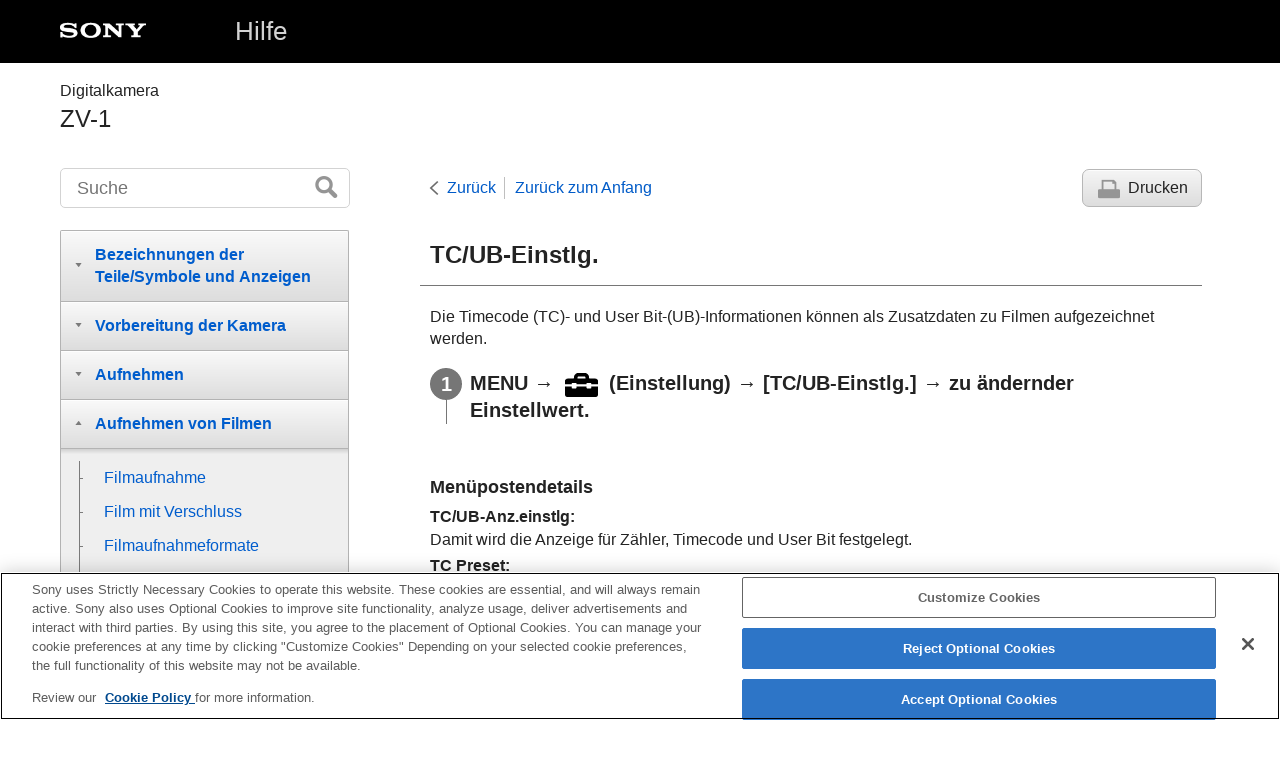

--- FILE ---
content_type: text/html
request_url: https://helpguide.sony.net/dc/1910/v1/de/contents/TP0002880344.html
body_size: 64622
content:
<!DOCTYPE html>
<html lang="de" dir="ltr" data-manual-number="5-016-934-62(1)">
<head>
<!-- saved from url=(0016)http://localhost -->
<script src="//assets.adobedtm.com/962889cb281b/3af702a3fc3d/launch-2f7ca77418cb.min.js" async></script>
<meta charset="utf-8" />
<meta http-equiv="X-UA-Compatible" content="IE=edge" />
<meta name="format-detection" content="telephone=no" />
<meta name="viewport" content="width=device-width" />
<meta name="author" content="Sony Corporation" />
<meta name="copyright" content="Copyright 2020 Sony Corporation" />
<meta name="description" content="" />
<meta name="keywords" content="Digitalkamera,ZV-1" />

<title>ZV-1 | Hilfe | TC/UB-Einstlg.</title>
<link href="../common/css/master.css" rel="stylesheet" />
<!--[if lt IE 9]><link href="../common/css/master_ie8.css" rel="stylesheet" /><![endif]-->
<link href="../common/css/en.css" rel="stylesheet" />
<link id="print_css" href="../common/css/print.css" rel="stylesheet" media="print" />
<!--[if lt IE 9]><script src="../common/js/html5shiv-printshiv.js"></script><![endif]-->
<script src="../search/resource.json" charset="utf-8"></script>
<script src="../common/js/search_library.js" charset="utf-8"></script>
<script src="../common/js/onload.js" charset="utf-8"></script>
<script src="../common/js/run_head.js" charset="utf-8"></script>

</head>
<body data-page-type="contents">

<header role="banner">
<div class="global">
<div class="inner"><img src="../common/img/logo.png" alt="SONY" class="global-logo" /><a href="../index.html" class="global-title">Hilfe</a></div>
</div><!-- /.global -->
<div class="manual-name">
<div class="inner">
<h1><span class="category-name">Digitalkamera</span><span class="model-name">ZV-1<span class="model-number"></span></span></h1>
</div>
</div><!-- /.manual-name -->
</header>

<div class="inner">
<div class="utility">
<ul class="utility-nav">
<li class="utility-menu"><a href="#menu"><img src="../common/img/icon_utility_menu.png" alt="menu" /></a></li>
<li class="utility-search"><a href="#header-search" id="header-search-toggle"><img src="../common/img/icon_utility_search.png" alt="Suche" /></a></li>
</ul>
<form class="form-search" id="header-search" role="search" onsubmit="return false;">
<div><input type="text" id="id_search" class="form-search-input" value="" title="Suche" onkeydown="fncSearchKeyDown(event.keyCode, this.value);" /><input type="image" id="id_search_button" class="form-search-button" alt="Suche" src="../common/img/button_search.png" /></div>
</form>
</div><!-- /.utility -->

<noscript>
<div class="noscript">
<p>JavaScript ist deaktiviert.</p>
<p>Bitte aktivieren Sie JavaScript, und laden Sie die Seite neu.</p>
</div>
</noscript>

<ul class="page-nav">
<li class="back"><a href="javascript:history.back();">Zurück</a></li>
<li class="top"><a href="../index.html">Zurück zum Anfang</a></li>
<li class="print"><a href="javascript:openPrintWindow();">Drucken</a></li>
</ul><!-- /.page-nav -->

<main role="main" id="main">
<h2 id="id_title"><span class="uicontrol">TC/UB-Einstlg.</span></h2>
<div id="id_content">

<div class="abstract">
<p>Die Timecode (TC)- und User Bit-(UB)-Informationen können als Zusatzdaten zu Filmen aufgezeichnet werden.</p>
</div>
<div class="taskbody">
  <ol class="step-list">
    <li class="step"> <div class="step-desc">
<span class="uicontrol">MENU</span> → <img src="image/s_menu_setup.png" alt="" /> (<span class="uicontrol">Einstellung</span>) → <span class="uicontrol">[TC/UB-Einstlg.]</span> → zu ändernder Einstellwert.</div> </li>
  </ol>
  <div class="example">
    <h4> <b>Menüpostendetails</b> </h4>
    <dl class="dl">
      
        <dt class="dt">
<span class="uicontrol">TC/UB-Anz.einstlg</span>: </dt>
        <dd class="dd">Damit wird die Anzeige für Zähler, Timecode und User Bit festgelegt.</dd>
      
      
        <dt class="dt">
<span class="uicontrol">TC Preset</span>:</dt>
        <dd class="dd">Damit wird der Timecode festgelegt.</dd>
      
      
        <dt class="dt">
<span class="uicontrol">UB Preset</span>:</dt>
        <dd class="dd">Damit wird das User Bit festgelegt.</dd>
      
      
        <dt class="dt">
<span class="uicontrol">TC Format</span>:</dt>
        <dd class="dd">Damit wird die Aufzeichnungsmethode für den Timecode festgelegt. (Nur bei Einstellung von <span class="uicontrol">[NTSC/PAL-Auswahl]</span> auf NTSC.)</dd>
      
      
        <dt class="dt">
<span class="uicontrol">TC Run</span>:</dt>
        <dd class="dd">Damit wird das Aufwärtszählformat für den Timecode festgelegt.</dd>
      
      
        <dt class="dt">
<span class="uicontrol">TC Make</span>:</dt>
        <dd class="dd">Damit wird das Aufnahmeformat für den Timecode auf dem Speichermedium festgelegt.</dd>
      
      
        <dt class="dt">
<span class="uicontrol">UB Time Rec</span>:</dt>
        <dd class="dd">Damit wird festgelegt, ob die Uhrzeit als User Bit aufgezeichnet wird oder nicht.</dd>
      
    </dl>
    <h4>
<b>Timecode-Einstellverfahren (<span class="uicontrol">TC Preset</span>)</b>
</h4>
    <p>
    <ol class="list">
      <li>
<span class="uicontrol">MENU</span> → <img src="image/s_menu_setup.png" alt="" /> (<span class="uicontrol">Einstellung</span>) → <span class="uicontrol">[TC/UB-Einstlg.]</span> → <span class="uicontrol">[TC Preset]</span>. </li>
      <li> Drücken Sie die obere/untere Position des Einstellrads, und wählen Sie die ersten beiden Stellen.<ul class="list">
          <li>Der Timecode kann innerhalb des folgenden Bereichs eingestellt werden. <br /> Bei Wahl von [60i]: 00:00:00:00 bis 23:59:59:29 <p class="supplemental">
<sup>*</sup>Bei Wahl von [24p] können Sie die letzten beiden Ziffern des Timecodes in Vielfachen von vier von 0 bis 23 Bildern wählen.<br />Bei Wahl von [50i]: 00:00:00:00 bis 23:59:59:24</p>
</li>
        </ul>
      </li>
      <li> Stellen Sie die anderen Ziffern nach dem gleichen Verfahren wie in Schritt 2 ein, und drücken Sie dann die Mitte des Einstellrads. </li>
    </ol>
    </p>
    <div class="note">
<h4>Hinweis</h4>
      
      <ul>
        <li>Wenn Sie den Monitor schwenken, um ein Selbstporträt aufzunehmen, werden Timecode und User Bit nicht angezeigt.</li>
      </ul>
    </div>
    <h4>
<b>Timecode-Rücksetzverfahren</b>
</h4>
    <ol class="list">
      <li> <span class="uicontrol">MENU</span> → <img src="image/s_menu_setup.png" alt="" /> (<span class="uicontrol">Einstellung</span>) → <span class="uicontrol">[TC/UB-Einstlg.]</span> → <span class="uicontrol">[TC Preset]</span>. </li>
      <li>Drücken Sie die Taste <img src="image/s_delete.png" alt="" /> (Löschen), um den Timecode (00:00:00:00) zurückzusetzen.</li>
    </ol>
    <p> Sie können den Timecode (00:00:00:00) auch mithilfe der Fernbedienung RMT-VP1K (getrennt erhältlich) zurücksetzen. </p>
    <h4 />
    <h4>
<b>User Bit-Einstellverfahren (<span class="uicontrol">UB Preset</span>)</b>
</h4>
    <p>
    <ol class="list">
      <li> <span class="uicontrol">MENU</span> → <img src="image/s_menu_setup.png" alt="" /> (<span class="uicontrol">Einstellung</span>) → <span class="uicontrol">[TC/UB-Einstlg.]</span> → <span class="uicontrol">[UB Preset]</span>. </li>
      <li> Drücken Sie die obere/untere Position des Einstellrads, und wählen Sie die ersten beiden Stellen. </li>
      <li> Stellen Sie die anderen Ziffern nach dem gleichen Verfahren wie in Schritt 2 ein, und drücken Sie dann die Mitte des Einstellrads. </li>
    </ol>
    </p>
    <h4>
<b>User Bit-Rücksetzverfahren</b>
</h4>
    <p>
    <ol class="list">
      <li> <span class="uicontrol">MENU</span> → <img src="image/s_menu_setup.png" alt="" /> (<span class="uicontrol">Einstellung</span>) → <span class="uicontrol">[TC/UB-Einstlg.]</span> → <span class="uicontrol">[UB Preset]</span>. </li>
      <li>Drücken Sie die Taste <img src="image/s_delete.png" alt="" /> (Löschen), um das User Bit zurückzusetzen (00 00 00 00).</li>
    </ol>
    </p>
    <h4>
<b>Verfahren zur Wahl der Aufzeichnungsmethode für den Timecode (<span class="uicontrol">TC Format</span>
<sup>*1</sup>)</b>
</h4>
    <p>
    <ol class="list">
      <li> <span class="uicontrol">MENU</span> → <img src="image/s_menu_setup.png" alt="" /> (<span class="uicontrol">Einstellung</span>) → <span class="uicontrol">[TC/UB-Einstlg.]</span> → <span class="uicontrol">[TC Format]</span>. </li>
    </ol>
    </p>
    <dl class="dl">
      
        <dt class="dt">DF:</dt>
        <dd class="dd">Der Timecode wird im Drop-Frame-Format <sup>*2</sup>aufgezeichnet.</dd>
      
      
        <dt class="dt">NDF:</dt>
        <dd class="dd">Der Timecode wird im Non-Drop-Frame-Format aufgezeichnet.</dd>
      
    </dl>
<p class="supplemental">
<sup>*1</sup>Nur bei Einstellung von <span class="uicontrol">[NTSC/PAL-Auswahl]</span> auf NTSC.</p>
<p class="supplemental">
<sup>*2</sup>Der Timecode basiert auf 30 Bildern pro Sekunde.Während längerer Aufnahmeperioden entsteht jedoch eine Diskrepanz zwischen der tatsächlichen Zeit und dem Timecode, da die Bildfrequenz des NTSC-Bildsignals etwa 29,97 Bilder pro Sekunde beträgt.Das Drop-Frame-Verfahren korrigiert diese Diskrepanz, um den Timecode und die tatsächliche Zeit anzugleichen.Beim Drop-Frame-Verfahren werden die ersten beiden Bildnummern nach jeder Minute entfernt, außer bei jeder zehnten Minute.Der Timecode ohne diese Korrektur wird Non-Drop-Frame-Timecode genannt.</p>
<p>
    <ul class="list">
      <li>Bei Aufnahme im Modus 4K/24p oder 1080/24p wird die Einstellung auf <span class="uicontrol"> [NDF] </span> fixiert.</li>
    </ul>
    </p>
    <h4>
<b>Wahl des Aufwärtszählformats für den Timecode (<span class="uicontrol">TC Run</span>)</b>
</h4>
    <p>
    <ol class="list">
      <li> <span class="uicontrol">MENU</span> → <img src="image/s_menu_setup.png" alt="" /> (<span class="uicontrol">Einstellung</span>) → <span class="uicontrol">[TC/UB-Einstlg.]</span> → <span class="uicontrol">[TC Run]</span>. </li>
    </ol>
    </p>
    <dl class="dl">
      
        <dt class="dt">
<span class="uicontrol">Rec Run</span>:</dt>
        <dd class="dd">Damit wird der Schrittmodus festgelegt, bei dem der Timecode nur während der Aufnahme vorgerückt wird. Der Timecode wird fortlaufend ab dem letzten Timecode der vorhergehenden Aufnahme aufgezeichnet.</dd>
      
      
        <dt class="dt">
<span class="uicontrol">Free Run</span>:</dt>
        <dd class="dd">Damit wird der Schrittmodus festgelegt, bei dem der Timecode ohne Rücksicht auf den Kamerabetrieb jederzeit vorgerückt wird.</dd>
      
    </dl>
    <p>
    <ul class="list">
      <li>In den folgenden Situationen wird der Timecode u. U. nicht fortlaufend aufgezeichnet, selbst wenn er im Modus <span class="uicontrol"> [Rec Run] </span> vorrückt.<ul class="list">
          <li>Wenn das Aufnahmeformat geändert wird.</li>
          <li>Wenn das Speichermedium entfernt wird.</li>
        </ul>
      </li>
    </ul>
    </p>
    <h4>
<b>Wahl der Timecode-Aufzeichnungsmethode (<span class="uicontrol">TC Make</span>)</b>
</h4>
    <p>
    <ol class="list">
      <li> <span class="uicontrol">MENU</span> → <img src="image/s_menu_setup.png" alt="" /> (<span class="uicontrol">Einstellung</span>) → <span class="uicontrol">[TC/UB-Einstlg.]</span> → <span class="uicontrol">[TC Make]</span>. </li>
    </ol>
    </p>
    <dl class="dl">
      
        <dt class="dt">
<span class="uicontrol">Preset</span>:</dt>
        <dd class="dd">Der neu eingestellte Timecode wird auf das Speichermedium aufgezeichnet.</dd>
      
      
        <dt class="dt">
<span class="uicontrol">Regenerate</span>:</dt>
        <dd class="dd"> Der letzte Timecode für die vorhergehende Aufnahme wird vom Speichermedium ausgelesen, und der neue Timecode wird fortlaufend ab dem letzten Timecode aufgezeichnet.  Der Timecode rückt im Modus <span class="uicontrol">[Rec Run]</span> vor, ohne Rücksicht auf die Einstellung von <span class="uicontrol">[TC Run]</span>. </dd>
      
    </dl>
  </div>
</div>

</div><!-- /#id_content -->
<div class="return-pagetop"><a href="#top">Zum Seitenanfang</a></div>


<div id="questionnaire" class="questionnaire"></div>
</main>

<div id="sub">
<div class="scrollable">
<nav role="navigation" id="menu">
<ul class="level1">
<li><button type="button"><span>Bezeichnungen der Teile/Symbole und Anzeigen</span></button>
<ul class="level2">
<li><a href="TP0002934925.html"><span>Bezeichnung der Teile</span></a></li>
<li><button type="button"><span>Grundlegende Bedienung</span></button>
<ul class="level3">
<li><a href="TP0002883166.html"><span>Verwendung des Einstellrads</span></a></li>
<li><a href="TP0002880304.html"><span>Verwendung von MENU-Posten</span></a></li>
<li><a href="TP0002884838.html"><span>Zuweisen von häufig benutzten Funktionen zu Tasten (<span class="uicontrol">BenutzerKey</span>)</span></a></li>
<li><a href="TP0002847612.html"><span> Verwendung der Taste Fn (Funktion) (Funktionsmenü)</span></a></li>
<li><a href="TP0002880402.html"><span>Verwendung der Tastatur</span></a></li>
</ul>
</li>
<li><button type="button"><span>Symbole und Anzeigen</span></button>
<ul class="level3">
<li><a href="TP0002934924.html"><span>Liste der Symbole auf dem Monitor</span></a></li>
<li><a href="TP0002880243.html"><span>Umschalten der Bildschirmanzeige (während der Aufnahme/Wiedergabe)</span></a></li>
<li><a href="TP0002880244.html"><span> <span class="uicontrol"> Taste DISP </span></span></a></li>
</ul>
</li>
</ul>
</li>
<li><button type="button"><span>Vorbereitung der Kamera</span></button>
<ul class="level2">
<li><a href="TP0002886800.html"><span>Überprüfen der Kamera und der mitgelieferten Teile</span></a></li>
<li><button type="button"><span>Laden des Akkus</span></button>
<ul class="level3">
<li><a href="TP0002880405.html"><span>Einsetzen/Herausnehmen des Akkus</span></a></li>
<li><a href="TP0002883153.html"><span>Laden des Akkus in der Kamera</span></a></li>
<li><a href="TP0002883161.html"><span>Laden durch Anschluss an einen Computer</span></a></li>
<li><a href="TP0002880427.html"><span>Akku-Nutzungsdauer und Zahl der aufnehmbaren Bilder</span></a></li>
<li><a href="TP0002883162.html"><span>Stromversorgung über eine Netzsteckdose</span></a></li>
<li><a href="TP0002847732.html"><span>Hinweise zum Akku</span></a></li>
<li><a href="TP0002847723.html"><span>Hinweise zum Laden des Akkus</span></a></li>
</ul>
</li>
<li><button type="button"><span>Einsetzen einer Speicherkarte (getrennt erhältlich)</span></button>
<ul class="level3">
<li><a href="TP0002880316.html"><span>Einsetzen/Herausnehmen einer Speicherkarte</span></a></li>
<li><a href="TP0002880317.html"><span>Verwendbare Speicherkarten</span></a></li>
<li><a href="TP0002880441.html"><span>Hinweise zur Speicherkarte</span></a></li>
</ul>
</li>
<li><a href="TP0002880318.html"><span>Einstellen von Sprache, Datum und Uhrzeit</span></a></li>
<li><a href="TP0002880409.html"><span><span class="uicontrol">Kameraführer</span></span></a></li>
</ul>
</li>
<li><button type="button"><span>Aufnehmen</span></button>
<ul class="level2">
<li><a href="TP0002880306.html"><span>Standbildaufnahme</span></a></li>
<li><button type="button"><span>Fokussieren</span></button>
<ul class="level3">
<li><a href="TP0002880275.html"><span><span class="uicontrol">Fokusmodus</span> </span></a></li>
</ul>
</li>
<li><button type="button"><span>Autofokus</span></button>
<ul class="level3">
<li><a href="TP0002880227.html"><span> <span class="uicontrol"> Fokusfeld </span> </span></a></li>
<li><a href="TP0002883155.html"><span> Phasenerkennungs-AF </span></a></li>
<li><a href="TP0002880414.html"><span>Fokus-Standard</span></a></li>
<li><a href="TP0002847827.html"><span> <span class="uicontrol"> AF/MF-Steuerg </span> </span></a></li>
<li><a href="TP0002885899.html"><span> Fokussieren auf Augen (<span class="uicontrol">Ges./AugenAF-Einst</span>)</span></a></li>
<li><a href="TP0002885873.html"><span>Motivnachführung (Nachführfunktion)</span></a></li>
<li><a href="TP0002886793.html"><span><span class="uicontrol">Fokusrahmen-Farbe</span></span></a></li>
<li><a href="TP0002883156.html"><span>Vor-AF (Standbild)</span></a></li>
<li><a href="TP0002880375.html"><span>AF-Feld auto. lösch.</span></a></li>
<li><a href="TP0002883152.html"><span>Nachführ-AF-B. anz.</span></a></li>
<li><a href="TP0002847795.html"><span> Phasenerk.bereich </span></a></li>
<li><a href="TP0002885877.html"><span> <span class="uicontrol"> Zirkul. d. Fokuspkt. </span> </span></a></li>
</ul>
</li>
<li><button type="button"><span>Manuellfokus</span></button>
<ul class="level3">
<li><a href="TP0002934923.html"><span><span class="uicontrol">Manuellfokus</span> (<span class="uicontrol">Fokus einstellen</span>)</span></a></li>
<li><a href="TP0002847847.html"><span>Direkte manuelle Fokussierung (DMF)</span></a></li>
<li><a href="TP0002847794.html"><span><span class="uicontrol">Fokusvergrößerung</span> </span></a></li>
<li><a href="TP0002883157.html"><span>MF-Unterstützung (Standbild)</span></a></li>
<li><a href="TP0002847832.html"><span><span class="uicontrol">Fokusvergröß.zeit</span></span></a></li>
<li><a href="TP0002880247.html"><span><span class="uicontrol">Anf.Fokusvergr.</span> (Standbild) </span></a></li>
<li><a href="TP0002884848.html"><span>Kantenanh.-Einstlg</span></a></li>
</ul>
</li>
<li><button type="button"><span>Auswählen eines Bildfolgemodus (Serienaufnahme/Selbstauslöser)</span></button>
<ul class="level3">
<li><a href="TP0002880214.html"><span> <span class="uicontrol"> Bildfolgemodus </span> </span></a></li>
<li><a href="TP0002880211.html"><span> <span class="uicontrol"> Serienaufnahme </span> </span></a></li>
<li><a href="TP0002847639.html"><span>Selbstauslöser</span></a></li>
<li><a href="TP0002847638.html"><span><span class="uicontrol">Selbstaus(Serie)</span> </span></a></li>
<li><a href="TP0002847637.html"><span><span class="uicontrol">Serienreihe</span> </span></a></li>
<li><a href="TP0002880204.html"><span><span class="uicontrol">Einzelreihe</span> </span></a></li>
<li><a href="TP0002880512.html"><span>Anzeige während Belichtungsreihenaufnahme</span></a></li>
<li><a href="TP0002880508.html"><span><span class="uicontrol">WA-Reihe</span> </span></a></li>
<li><a href="TP0002847643.html"><span><span class="uicontrol">DRO-Reihe</span> </span></a></li>
<li><a href="TP0002880509.html"><span><span class="uicontrol">Belicht.reiheEinstlg.</span></span></a></li>
</ul>
</li>
<li><button type="button"><span>Selbstporträtaufnahmen mit Monitorkontrolle</span></button>
<ul class="level3">
<li><a href="TP0002858028.html"><span> Selbstportr./-auslös. </span></a></li>
</ul>
</li>
<li><button type="button"><span>Intervallaufnahme</span></button>
<ul class="level3">
<li><a href="TP0002885894.html"><span><span class="uicontrol">IntervAufn.-Funkt.</span></span></a></li>
</ul>
</li>
<li><button type="button"><span>Verwendung von Berührungsfunktionen</span></button>
<ul class="level3">
<li><a href="TP0002883176.html"><span><span class="uicontrol">Berührungsmodus</span> </span></a></li>
<li><a href="TP0002885464.html"><span><span class="uicontrol">BerührModus-Funkt.</span>: <span class="uicontrol">Touch-Auslöser</span> </span></a></li>
<li><a href="TP0002883178.html"><span>BerührModus-Funkt.: Touch-Fokus</span></a></li>
<li><a href="TP0002885875.html"><span> <span class="uicontrol">BerührModus-Funkt.</span>: <span class="uicontrol">Touch-Tracking</span></span></a></li>
</ul>
</li>
<li><button type="button"><span>Auswählen der Standbildgröße/Bildqualität</span></button>
<ul class="level3">
<li><a href="TP0002884826.html"><span>Dateiformat (Standbild)</span></a></li>
<li><a href="TP0002884827.html"><span>JPEG-Qualität (Standbild)</span></a></li>
<li><a href="TP0002884825.html"><span>JPEG-Bildgröße (Standbild)</span></a></li>
<li><a href="TP0002880223.html"><span><span class="uicontrol">Seitenverhält. (Standbild)</span> </span></a></li>
<li><a href="TP0002880228.html"><span><span class="uicontrol">Panorama: Größe</span> </span></a></li>
<li><a href="TP0002847712.html"><span><span class="uicontrol">Panorama: Ausricht.</span> </span></a></li>
</ul>
</li>
<li><button type="button"><span>Auswählen des Aufnahmemodus</span></button>
<ul class="level3">
<li><a href="TP0002934929.html"><span>Ändern des Aufnahmemodus (<span class="uicontrol">Aufn.-Modus</span>)</span></a></li>
<li><a href="TP0002847578.html"><span><span class="uicontrol">Intelligente Auto.</span> </span></a></li>
<li><a href="TP0002880274.html"><span>Info zur Szenenerkennung</span></a></li>
<li><a href="TP0002880273.html"><span><span class="uicontrol">Programmautomatik</span> </span></a></li>
<li><a href="TP0002880270.html"><span><span class="uicontrol">Blendenpriorität</span> </span></a></li>
<li><a href="TP0002847601.html"><span><span class="uicontrol">Zeitpriorität</span> </span></a></li>
<li><a href="TP0002880280.html"><span><span class="uicontrol">Manuelle Belichtung</span> </span></a></li>
<li><a href="TP0002880278.html"><span>Bulb-Aufnahme</span></a></li>
<li><a href="TP0002880271.html"><span> <span class="uicontrol">Schwenk-Panorama</span></span></a></li>
<li><a href="TP0002883163.html"><span><span class="uicontrol">Szenenwahl</span></span></a></li>
<li><a href="TP0002847746.html"><span><span class="uicontrol">Abruf (Kamera- einstlg.1/Kamera- einstlg.2)</span> </span></a></li>
<li><a href="TP0002868543.html"><span>HFR (<span class="uicontrol">Hohe Bildfrequenz</span>): Belicht.modus</span></a></li>
<li><a href="TP0002883772.html"><span><span class="uicontrol">Film</span>: <span class="uicontrol">Belicht.modus</span></span></a></li>
<li><a href="TP0002934930.html"><span><span class="uicontrol">Intelligente Auto.</span> (Film)</span></a></li>
</ul>
</li>
<li><button type="button"><span>Steuern der Belichtungs-/Messmodi</span></button>
<ul class="level3">
<li><a href="TP0002880207.html"><span> <span class="uicontrol"> Belichtungskorr. </span> </span></a></li>
<li><a href="TP0002880210.html"><span><span class="uicontrol">Belich.einst.-Anleit.</span> </span></a></li>
<li><a href="TP0002847716.html"><span><span class="uicontrol">ND-Filter</span></span></a></li>
<li><a href="TP0002847648.html"><span><span class="uicontrol">Messmodus</span> </span></a></li>
<li><a href="TP0002884828.html"><span><span class="uicontrol">GesPrior b. M-Mess.</span> </span></a></li>
<li><a href="TP0002847646.html"><span> <span class="uicontrol">AE-Speicher</span> </span></a></li>
<li><a href="TP0002847650.html"><span><span class="uicontrol">Bel.korr einst.</span> </span></a></li>
<li><a href="TP0002884831.html"><span> Zebra-Einstellung </span></a></li>
</ul>
</li>
<li><button type="button"><span>Umschalten des Aufnahmestils</span></button>
<ul class="level3">
<li><a href="TP0002934928.html"><span><span class="uicontrol">ProduktpräsEinst.</span></span></a></li>
<li><a href="TP0002934927.html"><span><span class="uicontrol">Hintergrunddefokus.</span></span></a></li>
</ul>
</li>
<li><button type="button"><span>Automatisches Korrigieren von Helligkeit und Kontrast</span></button>
<ul class="level3">
<li><a href="TP0002880504.html"><span><span class="uicontrol">Dynamikb.Opt.</span> (DRO) </span></a></li>
<li><a href="TP0002880506.html"><span><span class="uicontrol">Auto HDR</span> </span></a></li>
</ul>
</li>
<li><button type="button"><span>Auswählen der ISO-Empfindlichkeit</span></button>
<ul class="level3">
<li><a href="TP0002880500.html"><span> <span class="uicontrol">ISO</span></span></a></li>
</ul>
</li>
<li><button type="button"><span>Verwendung der Zoomfunktion</span></button>
<ul class="level3">
<li><a href="TP0002880276.html"><span>Mit diesem Produkt verfügbare Zoomfunktionen</span></a></li>
<li><a href="TP0002857973.html"><span>Zoom</span></a></li>
<li><a href="TP0002847753.html"><span><span class="uicontrol">Zoom-Einstellung</span> </span></a></li>
<li><a href="TP0002880242.html"><span>Info zum Zoomfaktor</span></a></li>
<li><a href="TP0002868529.html"><span>Zoom-Geschwindig.</span></a></li>
</ul>
</li>
<li><button type="button"><span>Weißabgleich</span></button>
<ul class="level3">
<li><a href="TP0002880490.html"><span><span class="uicontrol">Weißabgleich</span></span></a></li>
<li><a href="TP0002880314.html"><span> <span class="uicontrol"> PriorEinst. bei AWB </span> </span></a></li>
<li><a href="TP0002880516.html"><span>Erfassen der Standardfarbe Weiß zum Einstellen des Weißabgleichs (benutzerdefinierter Weißabgleich)</span></a></li>
</ul>
</li>
<li><button type="button"><span>Einstellen der Bildverarbeitung</span></button>
<ul class="level3">
<li><a href="TP0002880481.html"><span> <span class="uicontrol"> Kreativmodus </span> </span></a></li>
<li><a href="TP0002880515.html"><span><span class="uicontrol">Bildeffekt</span> </span></a></li>
<li><a href="TP0002847580.html"><span>Soft Skin-Effekt</span></a></li>
<li><a href="TP0002847591.html"><span>Auto. Objektrahm. (Standbild)</span></a></li>
<li><a href="TP0002847556.html"><span><span class="uicontrol">Farbraum (Standbild)</span> </span></a></li>
</ul>
</li>
<li><button type="button"><span>Verschlusseinstellungen</span></button>
<ul class="level3">
<li><a href="TP0002883773.html"><span><span class="uicontrol">Verschlusstyp</span> (Standbild) </span></a></li>
<li><a href="TP0002880460.html"><span>Auslösen ohne Karte</span></a></li>
</ul>
</li>
<li><button type="button"><span>Reduzieren von Unschärfe</span></button>
<ul class="level3">
<li><a href="TP0002847589.html"><span>SteadyShot (Standbild)</span></a></li>
</ul>
</li>
<li><button type="button"><span>Rauschminderung</span></button>
<ul class="level3">
<li><a href="TP0002886821.html"><span>Langzeit-RM (Standbild)</span></a></li>
<li><a href="TP0002880454.html"><span>Hohe ISO-RM (Standbild)</span></a></li>
</ul>
</li>
<li><button type="button"><span>Gesichtserkennung</span></button>
<ul class="level3">
<li><a href="TP0002884833.html"><span><span class="uicontrol">Reg. Gesichter-Prior.</span></span></a></li>
<li><a href="TP0002880485.html"><span> Auslös. bei Lächeln</span></a></li>
<li><a href="TP0002847581.html"><span><span class="uicontrol">Gesichtsregistr.</span> (<span class="uicontrol">Neuregistrierung</span>)</span></a></li>
<li><a href="TP0002847582.html"><span><span class="uicontrol">Gesichtsregistr.</span> (<span class="uicontrol">Änderung der Reihenf.</span>)</span></a></li>
<li><a href="TP0002880452.html"><span><span class="uicontrol">Gesichtsregistr.</span> (<span class="uicontrol">Löschen</span>)</span></a></li>
</ul>
</li>
<li><button type="button"><span>Blitzbenutzung</span></button>
<ul class="level3">
<li><a href="TP0002880239.html"><span> Verwendung eines Blitzgerätes (getrennt erhältlich)</span></a></li>
<li><a href="TP0002880241.html"><span><span class="uicontrol">Blitzmodus</span> </span></a></li>
<li><a href="TP0002880240.html"><span><span class="uicontrol">Blitzkompens.</span> </span></a></li>
</ul>
</li>
</ul>
</li>
<li><button type="button"><span>Aufnehmen von Filmen</span></button>
<ul class="level2">
<li><a href="TP0002847576.html"><span>Filmaufnahme</span></a></li>
<li><a href="TP0002883771.html"><span>Film mit Verschluss</span></a></li>
<li><a href="TP0002880483.html"><span>Filmaufnahmeformate</span></a></li>
<li><a href="TP0002880476.html"><span><span class="uicontrol">Dateiformat (Film)</span> </span></a></li>
<li><a href="TP0002880478.html"><span><span class="uicontrol">Aufnahmeeinstlg (Film)</span> </span></a></li>
<li><a href="TP0002868544.html"><span>Aufnehmen von Super-Zeitlupen-Filmen (HFR-Einstlg.)</span></a></li>
<li><a href="TP1000207579.html"><span>Livestreaming von Video und Audio (USB-Streaming) (Film)</span></a></li>
<li><a href="TP0002868530.html"><span>Aufnehmen von Standbildern während der Filmaufnahme (Dual Rec)</span></a></li>
<li><a href="TP0002868534.html"><span>Qualität(Dual Rec)</span></a></li>
<li><a href="TP0002868535.html"><span>Bildgröße(Dual Rec) </span></a></li>
<li><a href="TP0002868532.html"><span>Autom. Dual Rec</span></a></li>
<li><a href="TP0002884441.html"><span>Proxy-Aufnahme</span></a></li>
<li><a href="TP0002847688.html"><span><span class="uicontrol">Audioaufnahme</span> </span></a></li>
<li><a href="TP0002880487.html"><span><span class="uicontrol">Tonpegelanzeige</span></span></a></li>
<li><a href="TP0002847694.html"><span><span class="uicontrol">Tonaufnahmepegel</span></span></a></li>
<li><a href="TP0002847629.html"><span><span class="uicontrol">Windgeräuschreduz.</span> </span></a></li>
<li><a href="TP0002880322.html"><span>Fotoprofil</span></a></li>
<li><a href="TP0002880399.html"><span><span class="uicontrol">Gamma-Anz.hilfe</span> </span></a></li>
<li><a href="TP0002847630.html"><span><span class="uicontrol">Auto. Lang.belich. (Film)</span> </span></a></li>
<li><a href="TP0002885872.html"><span><span class="uicontrol">Anf.-Fokusvergr.</span> (Film)</span></a></li>
<li><a href="TP0002883169.html"><span>AF Speed (Film)</span></a></li>
<li><a href="TP0002880351.html"><span>AF-Verfolg.empf. (Film)</span></a></li>
<li><a href="TP0002858037.html"><span>SteadyShot (Film)</span></a></li>
<li><a href="TP0002880344.html"><span><span class="uicontrol">TC/UB-Einstlg.</span></span></a></li>
<li><a href="TP0002880374.html"><span><span class="uicontrol">TC/UB-Anz.wechsel</span> </span></a></li>
<li><a href="TP0002847631.html"><span><span class="uicontrol">MOVIE-Taste</span> </span></a></li>
<li><a href="TP0002880475.html"><span><span class="uicontrol">Markierungsanz.</span> (Film)</span></a></li>
<li><a href="TP0002880471.html"><span><span class="uicontrol">Markier.einstlg.</span> (Film)</span></a></li>
<li><a href="TP0002880235.html"><span><span class="uicontrol">4K-Ausg.Auswahl (Film)</span></span></a></li>
<li><a href="TP0002934926.html"><span><span class="uicontrol">AUFN-Anzeige</span></span></a></li>
</ul>
</li>
<li><button type="button"><span>Betrachten</span></button>
<ul class="level2">
<li><button type="button"><span>Betrachten von Bildern</span></button>
<ul class="level3">
<li><a href="TP0002847538.html"><span>Wiedergeben von Standbildern</span></a></li>
<li><a href="TP0002880463.html"><span>Vergrößern eines wiedergegebenen Bilds (<span class="uicontrol">Vergrößern</span>)</span></a></li>
<li><a href="TP0002847848.html"><span>Automatisches Drehen aufgezeichneter Bilder (<span class="uicontrol">Anzeige-Drehung</span>)</span></a></li>
<li><a href="TP0002847852.html"><span>Drehen eines Bilds (<span class="uicontrol">Drehen</span>)</span></a></li>
<li><a href="TP0002847840.html"><span>Wiedergabe von Panoramabildern</span></a></li>
<li><a href="TP0002880249.html"><span><span class="uicontrol">Anf.faktor vergröß.</span></span></a></li>
<li><a href="TP0002880266.html"><span><span class="uicontrol">Anf.pos. vergröß.</span> </span></a></li>
<li><a href="TP0002880465.html"><span>Filmwiedergabe</span></a></li>
<li><a href="TP0002858026.html"><span>Beweg.aufn.-Video</span></a></li>
<li><a href="TP0002884436.html"><span>Bew.interv.-Einstlg</span></a></li>
<li><a href="TP0002847807.html"><span><span class="uicontrol">Lautstärkeeinst.</span> </span></a></li>
<li><a href="TP0002880258.html"><span><span class="uicontrol">Fotoaufzeichnung</span></span></a></li>
<li><a href="TP0002847542.html"><span>Wiedergeben von Bildern auf der Bildindex-Ansicht (<span class="uicontrol">Bildindex</span>)</span></a></li>
<li><a href="TP0002847845.html"><span>Umschalten zwischen Standbildern und Filmen (<span class="uicontrol">Ansichtsmodus</span>)</span></a></li>
<li><a href="TP0002884437.html"><span><span class="uicontrol">Als Gruppe anzeigen</span> </span></a></li>
<li><a href="TP0002885868.html"><span><span class="uicontrol">Kont. Wgb. f. Intv.</span></span></a></li>
<li><a href="TP0002885869.html"><span><span class="uicontrol">WdgGeschw. Intv.</span></span></a></li>
<li><a href="TP0002847850.html"><span>Wiedergeben von Bildern mit einer Diaschau (<span class="uicontrol">Diaschau</span>)</span></a></li>
</ul>
</li>
<li><button type="button"><span>Bearbeitung von Bildern</span></button>
<ul class="level3">
<li><a href="TP0002858012.html"><span>Beauty-Effekt</span></a></li>
</ul>
</li>
<li><button type="button"><span>Schützen von Daten</span></button>
<ul class="level3">
<li><a href="TP0002847854.html"><span>Schützen von Bildern (<span class="uicontrol">Schützen</span>)</span></a></li>
</ul>
</li>
<li><button type="button"><span>Einstellen der Bewertungsfunktion</span></button>
<ul class="level3">
<li><a href="TP0002884839.html"><span><span class="uicontrol">Bewertung</span></span></a></li>
<li><a href="TP0002884840.html"><span><span class="uicontrol">Bewertung(Ben.Key)</span></span></a></li>
</ul>
</li>
<li><button type="button"><span>Markieren von Bildern für Drucken (DPOF)</span></button>
<ul class="level3">
<li><a href="TP0002847842.html"><span>Angeben von zu druckenden Bildern (<span class="uicontrol">Ausdrucken</span>)</span></a></li>
</ul>
</li>
<li><button type="button"><span>Löschen von Bildern</span></button>
<ul class="level3">
<li><a href="TP0002847858.html"><span>Löschen eines angezeigten Bilds</span></a></li>
<li><a href="TP0002847857.html"><span>Löschen mehrerer ausgewählter Bilder (Löschen)</span></a></li>
<li><a href="TP0002847810.html"><span><span class="uicontrol">Löschbestätigng</span></span></a></li>
</ul>
</li>
<li><button type="button"><span>Betrachten von Bildern auf einem Fernsehgerät</span></button>
<ul class="level3">
<li><a href="TP0002880469.html"><span>Anzeigen von Bildern auf einem Fernsehgerät mit einem HDMI-Kabel</span></a></li>
</ul>
</li>
</ul>
</li>
<li><button type="button"><span>Anpassen der Kamera</span></button>
<ul class="level2">
<li><button type="button"><span>Registrieren von häufig benutzten Funktionen</span></button>
<ul class="level3">
<li><a href="TP0002847611.html"><span><span class="uicontrol">Speicher (Kamera- einstlg.1/Kamera- einstlg.2)</span> </span></a></li>
</ul>
</li>
<li><button type="button"><span>Anpassen von MENU (Mein Menü)</span></button>
<ul class="level3">
<li><a href="TP0002883767.html"><span>Einheit hinzufügen</span></a></li>
<li><a href="TP0002883764.html"><span>Einheit sortieren</span></a></li>
<li><a href="TP0002883765.html"><span>Einheit löschen</span></a></li>
<li><a href="TP0002883761.html"><span>Seite löschen</span></a></li>
<li><a href="TP0002883757.html"><span>Alles löschen</span></a></li>
<li><a href="TP0002886794.html"><span>Von Mein Menü anz.</span></a></li>
</ul>
</li>
<li><button type="button"><span>Überprüfen von Bildern vor/nach der Aufnahme</span></button>
<ul class="level3">
<li><a href="TP0002847554.html"><span><span class="uicontrol">Bildkontrolle</span> </span></a></li>
<li><a href="TP0002847569.html"><span><span class="uicontrol">Anzeige Live-View</span> </span></a></li>
</ul>
</li>
<li><button type="button"><span>Monitoreinstellungen</span></button>
<ul class="level3">
<li><a href="TP0002880456.html"><span><span class="uicontrol">Gitterlinie</span> </span></a></li>
<li><a href="TP0002880467.html"><span><span class="uicontrol">Monitor-Helligkeit</span> </span></a></li>
<li><a href="TP0002934922.html"><span><span class="uicontrol">Mit Monitor AUS</span></span></a></li>
<li><a href="TP0002885463.html"><span>Monitor autom. AUS</span></a></li>
<li><a href="TP0002880458.html"><span><span class="uicontrol">Helle Überwachung</span> </span></a></li>
</ul>
</li>
<li><button type="button"><span>Speicherkarteneinstellungen</span></button>
<ul class="level3">
<li><a href="TP0002847707.html"><span><span class="uicontrol">Formatieren</span> </span></a></li>
<li><a href="TP0002847703.html"><span><span class="uicontrol">REC-Ordner wählen</span> </span></a></li>
<li><a href="TP0002847705.html"><span><span class="uicontrol">Neuer Ordner</span> </span></a></li>
<li><a href="TP0002886795.html"><span>Datei/OrdnEinst. (Standbild)</span></a></li>
<li><a href="TP0002886796.html"><span>Datei-Einstlg. (Film)</span></a></li>
<li><a href="TP0002847724.html"><span><span class="uicontrol">Medien-Info anzeig.</span> </span></a></li>
<li><a href="TP0002847733.html"><span><span class="uicontrol">Bild-DB wiederherst.</span> </span></a></li>
</ul>
</li>
<li><button type="button"><span>Kameraeinstellungen</span></button>
<ul class="level3">
<li><a href="TP0002880310.html"><span><span class="uicontrol">Signaltöne</span> </span></a></li>
<li><a href="TP0002847555.html"><span>Datum schreiben (Standbild)</span></a></li>
<li><a href="TP0002847816.html"><span><span class="uicontrol">Kachelmenü</span></span></a></li>
<li><a href="TP0002880440.html"><span><span class="uicontrol">Energiesp.-Startzeit</span> </span></a></li>
<li><a href="TP0002883758.html"><span><span class="uicontrol">Autom. AUS Temp.</span></span></a></li>
<li><a href="TP0002847632.html"><span><span class="uicontrol">NTSC/PAL-Auswahl</span></span></a></li>
<li><a href="TP0002847769.html"><span><span class="uicontrol">HDMI-Einstellungen</span>: <span class="uicontrol">HDMI-Auflösung</span> </span></a></li>
<li><a href="TP0002880442.html"><span><span class="uicontrol">HDMI-Einstellungen</span>: <span class="uicontrol">24p/60p-Ausg. (Film)</span> (nur für 1080 60i-kompatible Modelle)</span></a></li>
<li><a href="TP0002847760.html"><span><span class="uicontrol">HDMI-Einstellungen</span>: <span class="uicontrol">HDMI-Infoanzeige</span> </span></a></li>
<li><a href="TP0002880332.html"><span><span class="uicontrol">HDMI-Einstellungen</span>: <span class="uicontrol">TC-Ausgabe (Film)</span></span></a></li>
<li><a href="TP0002880253.html"><span><span class="uicontrol">HDMI-Einstellungen</span>: <span class="uicontrol">REC-Steuerung (Film)</span></span></a></li>
<li><a href="TP0002847771.html"><span><span class="uicontrol">HDMI-Einstellungen</span>: <span class="uicontrol">STRG FÜR HDMI</span> </span></a></li>
<li><a href="TP0002847774.html"><span><span class="uicontrol">USB-Verbindung</span> </span></a></li>
<li><a href="TP0002847777.html"><span><span class="uicontrol">USB-LUN-Einstlg.</span></span></a></li>
<li><a href="TP0002883167.html"><span>USB-Stromzufuhr</span></a></li>
<li><a href="TP0002847633.html"><span>Sprache </span></a></li>
<li><a href="TP0002847762.html"><span><span class="uicontrol">Datum/Uhrzeit</span> </span></a></li>
<li><a href="TP0002847765.html"><span><span class="uicontrol">Gebietseinstellung</span></span></a></li>
<li><a href="TP0002847727.html"><span><span class="uicontrol">Version</span> </span></a></li>
<li><a href="TP0002847751.html"><span><span class="uicontrol">Demo-Modus</span> </span></a></li>
</ul>
</li>
<li><button type="button"><span>Initialisieren der Kamera</span></button>
<ul class="level3">
<li><a href="TP0002847721.html"><span><span class="uicontrol">Einstlg zurücksetzen</span> </span></a></li>
</ul>
</li>
</ul>
</li>
<li><button type="button"><span>Verwendung von Netzwerkfunktionen</span></button>
<ul class="level2">
<li><button type="button"><span>Verbinden dieses Produkts mit einem Smartphone</span></button>
<ul class="level3">
<li><a href="TP0002880447.html"><span>Imaging Edge Mobile</span></a></li>
<li><a href="TP0002880349.html"><span><span class="uicontrol">Strg mit Smartphone</span> </span></a></li>
<li><a href="TP0002880287.html"><span>Steuern der Kamera mit einem Android-Smartphone (QR Code)</span></a></li>
<li><a href="TP0002880445.html"><span> Steuern der Kamera mit einem Android-Smartphone (SSID)</span></a></li>
<li><a href="TP0002880284.html"><span>Steuern der Kamera mit einem iPhone oder iPad (QR Code)</span></a></li>
<li><a href="TP0002880444.html"><span> Steuern der Kamera mit einem iPhone oder iPad (SSID)</span></a></li>
</ul>
</li>
<li><button type="button"><span>Übertragen von Bildern zu einem Smartphone</span></button>
<ul class="level3">
<li><a href="TP0002880425.html"><span><span class="uicontrol">An SmartpSend.-Fkt.</span>: <span class="uicontrol">An Smartph. send.</span> </span></a></li>
<li><a href="TP0002884438.html"><span><span class="uicontrol">An SmartpSend.-Fkt.</span>: Sendeziel (Proxy-Filme)</span></a></li>
<li><a href="TP0002886816.html"><span>An SmartpSend.-Fkt.: <span class="uicontrol">Verb. währd. AUS</span></span></a></li>
</ul>
</li>
<li><button type="button"><span>Lesen von Standortinformationen von einem Smartphone</span></button>
<ul class="level3">
<li><a href="TP0002880216.html"><span>StO.infoVerknEinst</span></a></li>
</ul>
</li>
<li><button type="button"><span>Verwenden einer Fernbedienung mit Bluetooth-Kommunikation</span></button>
<ul class="level3">
<li><a href="TP0002886814.html"><span>Bluetooth-Fernbed.</span></a></li>
</ul>
</li>
<li><button type="button"><span>Übertragen von Bildern zu einem Fernsehgerät</span></button>
<ul class="level3">
<li><a href="TP0002880493.html"><span><span class="uicontrol">Auf TV wiedergeben</span> </span></a></li>
</ul>
</li>
<li><button type="button"><span>Ändern der Netzwerkeinstellungen</span></button>
<ul class="level3">
<li><a href="TP0002847647.html"><span><span class="uicontrol">Flugzeug-Modus</span></span></a></li>
<li><a href="TP0002847652.html"><span><span class="uicontrol">Wi-Fi-Einstellungen</span>: <span class="uicontrol">WPS-Tastendruck</span> </span></a></li>
<li><a href="TP0002847649.html"><span><span class="uicontrol">Wi-Fi-Einstellungen</span>: <span class="uicontrol">Zugriffspkt.-Einstlg.</span> </span></a></li>
<li><a href="TP0002886819.html"><span><span class="uicontrol">Wi-Fi-Einstellungen</span>: <span class="uicontrol">Wi-Fi-Infos anzeigen</span> </span></a></li>
<li><a href="TP0002847667.html"><span>Wi-Fi-Einstellungen: <span class="uicontrol">SSID/PW zurücks.</span> </span></a></li>
<li><a href="TP0002880379.html"><span>Bluetooth-Einstlg.</span></a></li>
<li><a href="TP0002847669.html"><span><span class="uicontrol">Gerätename bearb.</span> </span></a></li>
<li><a href="TP0002880309.html"><span><span class="uicontrol">Netzw.einst. zurücks.</span></span></a></li>
</ul>
</li>
</ul>
</li>
<li><button type="button"><span>Verwendung eines Computers</span></button>
<ul class="level2">
<li><a href="TP0002880386.html"><span>Empfohlene Computerumgebung</span></a></li>
<li><button type="button"><span>Anschließen/Abtrennen der Kamera</span></button>
<ul class="level3">
<li><a href="TP0002847677.html"><span>Anschließen an einen Computer</span></a></li>
<li><a href="TP0002847736.html"><span>Trennen der Kamera vom Computer</span></a></li>
</ul>
</li>
<li><button type="button"><span>Verwalten/Bearbeiten von Bildern auf einem Computer</span></button>
<ul class="level3">
<li><a href="TP0002934921.html"><span>Einführung in die Computer-Software (PlayMemories Home/Imaging Edge)</span></a></li>
<li><a href="TP0002880429.html"><span>Importieren von Bildern zum Computer ohne Verwendung von Computer-Software</span></a></li>
<li><a href="TP0002880496.html"><span><span class="uicontrol">An Comp. senden</span> </span></a></li>
</ul>
</li>
<li><a href="TP0002886817.html"><span> Bedienung der Kamera über einen Computer (<span class="uicontrol">PC-FernbedienungF.</span>)</span></a></li>
<li><a href="TP1000207579.html"><span>Livestreaming von Video und Audio (USB-Streaming) (Film)</span></a></li>
</ul>
</li>
<li><button type="button"><span>Liste von MENU-Posten</span></button>
<ul class="level2">
<li><a href="TP0002880304.html"><span>Verwendung von MENU-Posten</span></a></li>
<li><button type="button"><span>Kamera- einstlg.1</span></button>
<ul class="level3">
<li><a href="TP0002884826.html"><span>Dateiformat (Standbild)</span></a></li>
<li><a href="TP0002884827.html"><span>JPEG-Qualität (Standbild)</span></a></li>
<li><a href="TP0002884825.html"><span>JPEG-Bildgröße (Standbild)</span></a></li>
<li><a href="TP0002880223.html"><span><span class="uicontrol">Seitenverhält. (Standbild)</span> </span></a></li>
<li><a href="TP0002880228.html"><span><span class="uicontrol">Panorama: Größe</span> </span></a></li>
<li><a href="TP0002847712.html"><span><span class="uicontrol">Panorama: Ausricht.</span> </span></a></li>
<li><a href="TP0002886821.html"><span>Langzeit-RM (Standbild)</span></a></li>
<li><a href="TP0002880454.html"><span>Hohe ISO-RM (Standbild)</span></a></li>
<li><a href="TP0002847556.html"><span><span class="uicontrol">Farbraum (Standbild)</span> </span></a></li>
<li><a href="TP0002934929.html"><span>Ändern des Aufnahmemodus (<span class="uicontrol">Aufn.-Modus</span>)</span></a></li>
<li><a href="TP0002847578.html"><span><span class="uicontrol">Intelligente Auto.</span> </span></a></li>
<li><a href="TP0002883163.html"><span><span class="uicontrol">Szenenwahl</span></span></a></li>
<li><a href="TP0002880214.html"><span> <span class="uicontrol"> Bildfolgemodus </span> </span></a></li>
<li><a href="TP0002880509.html"><span><span class="uicontrol">Belicht.reiheEinstlg.</span></span></a></li>
<li><a href="TP0002885894.html"><span><span class="uicontrol">IntervAufn.-Funkt.</span></span></a></li>
<li><a href="TP0002847746.html"><span><span class="uicontrol">Abruf (Kamera- einstlg.1/Kamera- einstlg.2)</span> </span></a></li>
<li><a href="TP0002847611.html"><span><span class="uicontrol">Speicher (Kamera- einstlg.1/Kamera- einstlg.2)</span> </span></a></li>
<li><a href="TP0002880275.html"><span><span class="uicontrol">Fokusmodus</span> </span></a></li>
<li><a href="TP0002880227.html"><span> <span class="uicontrol"> Fokusfeld </span> </span></a></li>
<li><a href="TP0002885899.html"><span> Fokussieren auf Augen (<span class="uicontrol">Ges./AugenAF-Einst</span>)</span></a></li>
<li><a href="TP0002883156.html"><span>Vor-AF (Standbild)</span></a></li>
<li><a href="TP0002886793.html"><span><span class="uicontrol">Fokusrahmen-Farbe</span></span></a></li>
<li><a href="TP0002880375.html"><span>AF-Feld auto. lösch.</span></a></li>
<li><a href="TP0002883152.html"><span>Nachführ-AF-B. anz.</span></a></li>
<li><a href="TP0002847795.html"><span> Phasenerk.bereich </span></a></li>
<li><a href="TP0002885877.html"><span> <span class="uicontrol"> Zirkul. d. Fokuspkt. </span> </span></a></li>
<li><a href="TP0002934923.html"><span><span class="uicontrol">Manuellfokus</span> (<span class="uicontrol">Fokus einstellen</span>)</span></a></li>
<li><a href="TP0002880207.html"><span> <span class="uicontrol"> Belichtungskorr. </span> </span></a></li>
<li><a href="TP0002880500.html"><span> <span class="uicontrol">ISO</span></span></a></li>
<li><a href="TP0002847716.html"><span><span class="uicontrol">ND-Filter</span></span></a></li>
<li><a href="TP0002847648.html"><span><span class="uicontrol">Messmodus</span> </span></a></li>
<li><a href="TP0002884828.html"><span><span class="uicontrol">GesPrior b. M-Mess.</span> </span></a></li>
<li><a href="TP0002880241.html"><span><span class="uicontrol">Blitzmodus</span> </span></a></li>
<li><a href="TP0002880240.html"><span><span class="uicontrol">Blitzkompens.</span> </span></a></li>
<li><a href="TP0002847650.html"><span><span class="uicontrol">Bel.korr einst.</span> </span></a></li>
<li><a href="TP0002880490.html"><span><span class="uicontrol">Weißabgleich</span></span></a></li>
<li><a href="TP0002880314.html"><span> <span class="uicontrol"> PriorEinst. bei AWB </span> </span></a></li>
<li><a href="TP0002880504.html"><span><span class="uicontrol">Dynamikb.Opt.</span> (DRO) </span></a></li>
<li><a href="TP0002880506.html"><span><span class="uicontrol">Auto HDR</span> </span></a></li>
<li><a href="TP0002880481.html"><span> <span class="uicontrol"> Kreativmodus </span> </span></a></li>
<li><a href="TP0002880515.html"><span><span class="uicontrol">Bildeffekt</span> </span></a></li>
<li><a href="TP0002880322.html"><span>Fotoprofil</span></a></li>
<li><a href="TP0002847580.html"><span>Soft Skin-Effekt</span></a></li>
<li><a href="TP0002847794.html"><span><span class="uicontrol">Fokusvergrößerung</span> </span></a></li>
<li><a href="TP0002847832.html"><span><span class="uicontrol">Fokusvergröß.zeit</span></span></a></li>
<li><a href="TP0002880247.html"><span><span class="uicontrol">Anf.Fokusvergr.</span> (Standbild) </span></a></li>
<li><a href="TP0002883157.html"><span>MF-Unterstützung (Standbild)</span></a></li>
<li><a href="TP0002884848.html"><span>Kantenanh.-Einstlg</span></a></li>
<li><a href="TP0002934928.html"><span><span class="uicontrol">ProduktpräsEinst.</span></span></a></li>
<li><a href="TP0002847581.html"><span><span class="uicontrol">Gesichtsregistr.</span> (<span class="uicontrol">Neuregistrierung</span>)</span></a></li>
<li><a href="TP0002847582.html"><span><span class="uicontrol">Gesichtsregistr.</span> (<span class="uicontrol">Änderung der Reihenf.</span>)</span></a></li>
<li><a href="TP0002880452.html"><span><span class="uicontrol">Gesichtsregistr.</span> (<span class="uicontrol">Löschen</span>)</span></a></li>
<li><a href="TP0002884833.html"><span><span class="uicontrol">Reg. Gesichter-Prior.</span></span></a></li>
<li><a href="TP0002880485.html"><span> Auslös. bei Lächeln</span></a></li>
<li><a href="TP0002847591.html"><span>Auto. Objektrahm. (Standbild)</span></a></li>
<li><a href="TP0002858028.html"><span> Selbstportr./-auslös. </span></a></li>
</ul>
</li>
<li><button type="button"><span>Kamera- einstlg.2</span></button>
<ul class="level3">
<li><a href="TP0002883772.html"><span><span class="uicontrol">Film</span>: <span class="uicontrol">Belicht.modus</span></span></a></li>
<li><a href="TP0002868543.html"><span>HFR (<span class="uicontrol">Hohe Bildfrequenz</span>): Belicht.modus</span></a></li>
<li><a href="TP1000207579.html"><span>Livestreaming von Video und Audio (USB-Streaming) (Film)</span></a></li>
<li><a href="TP0002880476.html"><span><span class="uicontrol">Dateiformat (Film)</span> </span></a></li>
<li><a href="TP0002880478.html"><span><span class="uicontrol">Aufnahmeeinstlg (Film)</span> </span></a></li>
<li><a href="TP0002868544.html"><span>Aufnehmen von Super-Zeitlupen-Filmen (HFR-Einstlg.)</span></a></li>
<li><a href="TP0002868534.html"><span>Qualität(Dual Rec)</span></a></li>
<li><a href="TP0002868535.html"><span>Bildgröße(Dual Rec) </span></a></li>
<li><a href="TP0002868532.html"><span>Autom. Dual Rec</span></a></li>
<li><a href="TP0002884441.html"><span>Proxy-Aufnahme</span></a></li>
<li><a href="TP0002883169.html"><span>AF Speed (Film)</span></a></li>
<li><a href="TP0002880351.html"><span>AF-Verfolg.empf. (Film)</span></a></li>
<li><a href="TP0002847630.html"><span><span class="uicontrol">Auto. Lang.belich. (Film)</span> </span></a></li>
<li><a href="TP0002885872.html"><span><span class="uicontrol">Anf.-Fokusvergr.</span> (Film)</span></a></li>
<li><a href="TP0002847688.html"><span><span class="uicontrol">Audioaufnahme</span> </span></a></li>
<li><a href="TP0002847694.html"><span><span class="uicontrol">Tonaufnahmepegel</span></span></a></li>
<li><a href="TP0002880487.html"><span><span class="uicontrol">Tonpegelanzeige</span></span></a></li>
<li><a href="TP0002847629.html"><span><span class="uicontrol">Windgeräuschreduz.</span> </span></a></li>
<li><a href="TP0002858037.html"><span>SteadyShot (Film)</span></a></li>
<li><a href="TP0002880475.html"><span><span class="uicontrol">Markierungsanz.</span> (Film)</span></a></li>
<li><a href="TP0002880471.html"><span><span class="uicontrol">Markier.einstlg.</span> (Film)</span></a></li>
<li><a href="TP0002934926.html"><span><span class="uicontrol">AUFN-Anzeige</span></span></a></li>
<li><a href="TP0002883771.html"><span>Film mit Verschluss</span></a></li>
<li><a href="TP0002883773.html"><span><span class="uicontrol">Verschlusstyp</span> (Standbild) </span></a></li>
<li><a href="TP0002880460.html"><span>Auslösen ohne Karte</span></a></li>
<li><a href="TP0002847589.html"><span>SteadyShot (Standbild)</span></a></li>
<li><a href="TP0002847753.html"><span><span class="uicontrol">Zoom-Einstellung</span> </span></a></li>
<li><a href="TP0002868529.html"><span>Zoom-Geschwindig.</span></a></li>
<li><a href="TP0002880244.html"><span> <span class="uicontrol"> Taste DISP </span></span></a></li>
<li><a href="TP0002884831.html"><span> Zebra-Einstellung </span></a></li>
<li><a href="TP0002880456.html"><span><span class="uicontrol">Gitterlinie</span> </span></a></li>
<li><a href="TP0002880210.html"><span><span class="uicontrol">Belich.einst.-Anleit.</span> </span></a></li>
<li><a href="TP0002847569.html"><span><span class="uicontrol">Anzeige Live-View</span> </span></a></li>
<li><a href="TP0002847554.html"><span><span class="uicontrol">Bildkontrolle</span> </span></a></li>
<li><a href="TP0002884838.html"><span>Zuweisen von häufig benutzten Funktionen zu Tasten (<span class="uicontrol">BenutzerKey</span>)</span></a></li>
<li><a href="TP0002847612.html"><span> Verwendung der Taste Fn (Funktion) (Funktionsmenü)</span></a></li>
<li><a href="TP0002885464.html"><span><span class="uicontrol">BerührModus-Funkt.</span>: <span class="uicontrol">Touch-Auslöser</span> </span></a></li>
<li><a href="TP0002883178.html"><span>BerührModus-Funkt.: Touch-Fokus</span></a></li>
<li><a href="TP0002885875.html"><span> <span class="uicontrol">BerührModus-Funkt.</span>: <span class="uicontrol">Touch-Tracking</span></span></a></li>
<li><a href="TP0002847631.html"><span><span class="uicontrol">MOVIE-Taste</span> </span></a></li>
<li><a href="TP0002880310.html"><span><span class="uicontrol">Signaltöne</span> </span></a></li>
<li><a href="TP0002847555.html"><span>Datum schreiben (Standbild)</span></a></li>
</ul>
</li>
<li><button type="button"><span>Netzwerk</span></button>
<ul class="level3">
<li><a href="TP0002880425.html"><span><span class="uicontrol">An SmartpSend.-Fkt.</span>: <span class="uicontrol">An Smartph. send.</span> </span></a></li>
<li><a href="TP0002884438.html"><span><span class="uicontrol">An SmartpSend.-Fkt.</span>: Sendeziel (Proxy-Filme)</span></a></li>
<li><a href="TP0002886816.html"><span>An SmartpSend.-Fkt.: <span class="uicontrol">Verb. währd. AUS</span></span></a></li>
<li><a href="TP0002880496.html"><span><span class="uicontrol">An Comp. senden</span> </span></a></li>
<li><a href="TP0002880493.html"><span><span class="uicontrol">Auf TV wiedergeben</span> </span></a></li>
<li><a href="TP0002880349.html"><span><span class="uicontrol">Strg mit Smartphone</span> </span></a></li>
<li><a href="TP0002886817.html"><span> Bedienung der Kamera über einen Computer (<span class="uicontrol">PC-FernbedienungF.</span>)</span></a></li>
<li><a href="TP0002847647.html"><span><span class="uicontrol">Flugzeug-Modus</span></span></a></li>
<li><a href="TP0002847652.html"><span><span class="uicontrol">Wi-Fi-Einstellungen</span>: <span class="uicontrol">WPS-Tastendruck</span> </span></a></li>
<li><a href="TP0002847649.html"><span><span class="uicontrol">Wi-Fi-Einstellungen</span>: <span class="uicontrol">Zugriffspkt.-Einstlg.</span> </span></a></li>
<li><a href="TP0002886819.html"><span><span class="uicontrol">Wi-Fi-Einstellungen</span>: <span class="uicontrol">Wi-Fi-Infos anzeigen</span> </span></a></li>
<li><a href="TP0002847667.html"><span>Wi-Fi-Einstellungen: <span class="uicontrol">SSID/PW zurücks.</span> </span></a></li>
<li><a href="TP0002880379.html"><span>Bluetooth-Einstlg.</span></a></li>
<li><a href="TP0002880216.html"><span>StO.infoVerknEinst</span></a></li>
<li><a href="TP0002886814.html"><span>Bluetooth-Fernbed.</span></a></li>
<li><a href="TP0002847669.html"><span><span class="uicontrol">Gerätename bearb.</span> </span></a></li>
<li><a href="TP0002880309.html"><span><span class="uicontrol">Netzw.einst. zurücks.</span></span></a></li>
</ul>
</li>
<li><button type="button"><span>Wiedergabe</span></button>
<ul class="level3">
<li><a href="TP0002847854.html"><span>Schützen von Bildern (<span class="uicontrol">Schützen</span>)</span></a></li>
<li><a href="TP0002847852.html"><span>Drehen eines Bilds (<span class="uicontrol">Drehen</span>)</span></a></li>
<li><a href="TP0002847857.html"><span>Löschen mehrerer ausgewählter Bilder (Löschen)</span></a></li>
<li><a href="TP0002884839.html"><span><span class="uicontrol">Bewertung</span></span></a></li>
<li><a href="TP0002884840.html"><span><span class="uicontrol">Bewertung(Ben.Key)</span></span></a></li>
<li><a href="TP0002847842.html"><span>Angeben von zu druckenden Bildern (<span class="uicontrol">Ausdrucken</span>)</span></a></li>
<li><a href="TP0002858012.html"><span>Beauty-Effekt</span></a></li>
<li><a href="TP0002880258.html"><span><span class="uicontrol">Fotoaufzeichnung</span></span></a></li>
<li><a href="TP0002880463.html"><span>Vergrößern eines wiedergegebenen Bilds (<span class="uicontrol">Vergrößern</span>)</span></a></li>
<li><a href="TP0002880249.html"><span><span class="uicontrol">Anf.faktor vergröß.</span></span></a></li>
<li><a href="TP0002880266.html"><span><span class="uicontrol">Anf.pos. vergröß.</span> </span></a></li>
<li><a href="TP0002884436.html"><span>Bew.interv.-Einstlg</span></a></li>
<li><a href="TP0002885868.html"><span><span class="uicontrol">Kont. Wgb. f. Intv.</span></span></a></li>
<li><a href="TP0002885869.html"><span><span class="uicontrol">WdgGeschw. Intv.</span></span></a></li>
<li><a href="TP0002847850.html"><span>Wiedergeben von Bildern mit einer Diaschau (<span class="uicontrol">Diaschau</span>)</span></a></li>
<li><a href="TP0002847845.html"><span>Umschalten zwischen Standbildern und Filmen (<span class="uicontrol">Ansichtsmodus</span>)</span></a></li>
<li><a href="TP0002847542.html"><span>Wiedergeben von Bildern auf der Bildindex-Ansicht (<span class="uicontrol">Bildindex</span>)</span></a></li>
<li><a href="TP0002884437.html"><span><span class="uicontrol">Als Gruppe anzeigen</span> </span></a></li>
<li><a href="TP0002847848.html"><span>Automatisches Drehen aufgezeichneter Bilder (<span class="uicontrol">Anzeige-Drehung</span>)</span></a></li>
</ul>
</li>
<li><button type="button"><span>Einstellung</span></button>
<ul class="level3">
<li><a href="TP0002880467.html"><span><span class="uicontrol">Monitor-Helligkeit</span> </span></a></li>
<li><a href="TP0002880399.html"><span><span class="uicontrol">Gamma-Anz.hilfe</span> </span></a></li>
<li><a href="TP0002847807.html"><span><span class="uicontrol">Lautstärkeeinst.</span> </span></a></li>
<li><a href="TP0002847816.html"><span><span class="uicontrol">Kachelmenü</span></span></a></li>
<li><a href="TP0002847810.html"><span><span class="uicontrol">Löschbestätigng</span></span></a></li>
<li><a href="TP0002885463.html"><span>Monitor autom. AUS</span></a></li>
<li><a href="TP0002880440.html"><span><span class="uicontrol">Energiesp.-Startzeit</span> </span></a></li>
<li><a href="TP0002934922.html"><span><span class="uicontrol">Mit Monitor AUS</span></span></a></li>
<li><a href="TP0002883758.html"><span><span class="uicontrol">Autom. AUS Temp.</span></span></a></li>
<li><a href="TP0002847632.html"><span><span class="uicontrol">NTSC/PAL-Auswahl</span></span></a></li>
<li><a href="TP0002883176.html"><span><span class="uicontrol">Berührungsmodus</span> </span></a></li>
<li><a href="TP0002847751.html"><span><span class="uicontrol">Demo-Modus</span> </span></a></li>
<li><a href="TP0002880344.html"><span><span class="uicontrol">TC/UB-Einstlg.</span></span></a></li>
<li><a href="TP0002847769.html"><span><span class="uicontrol">HDMI-Einstellungen</span>: <span class="uicontrol">HDMI-Auflösung</span> </span></a></li>
<li><a href="TP0002880442.html"><span><span class="uicontrol">HDMI-Einstellungen</span>: <span class="uicontrol">24p/60p-Ausg. (Film)</span> (nur für 1080 60i-kompatible Modelle)</span></a></li>
<li><a href="TP0002847760.html"><span><span class="uicontrol">HDMI-Einstellungen</span>: <span class="uicontrol">HDMI-Infoanzeige</span> </span></a></li>
<li><a href="TP0002880332.html"><span><span class="uicontrol">HDMI-Einstellungen</span>: <span class="uicontrol">TC-Ausgabe (Film)</span></span></a></li>
<li><a href="TP0002880253.html"><span><span class="uicontrol">HDMI-Einstellungen</span>: <span class="uicontrol">REC-Steuerung (Film)</span></span></a></li>
<li><a href="TP0002847771.html"><span><span class="uicontrol">HDMI-Einstellungen</span>: <span class="uicontrol">STRG FÜR HDMI</span> </span></a></li>
<li><a href="TP0002880235.html"><span><span class="uicontrol">4K-Ausg.Auswahl (Film)</span></span></a></li>
<li><a href="TP0002847774.html"><span><span class="uicontrol">USB-Verbindung</span> </span></a></li>
<li><a href="TP0002847777.html"><span><span class="uicontrol">USB-LUN-Einstlg.</span></span></a></li>
<li><a href="TP0002883167.html"><span>USB-Stromzufuhr</span></a></li>
<li><a href="TP0002847633.html"><span>Sprache </span></a></li>
<li><a href="TP0002847762.html"><span><span class="uicontrol">Datum/Uhrzeit</span> </span></a></li>
<li><a href="TP0002847765.html"><span><span class="uicontrol">Gebietseinstellung</span></span></a></li>
<li><a href="TP0002847707.html"><span><span class="uicontrol">Formatieren</span> </span></a></li>
<li><a href="TP0002847703.html"><span><span class="uicontrol">REC-Ordner wählen</span> </span></a></li>
<li><a href="TP0002847705.html"><span><span class="uicontrol">Neuer Ordner</span> </span></a></li>
<li><a href="TP0002886795.html"><span>Datei/OrdnEinst. (Standbild)</span></a></li>
<li><a href="TP0002886796.html"><span>Datei-Einstlg. (Film)</span></a></li>
<li><a href="TP0002847733.html"><span><span class="uicontrol">Bild-DB wiederherst.</span> </span></a></li>
<li><a href="TP0002847724.html"><span><span class="uicontrol">Medien-Info anzeig.</span> </span></a></li>
<li><a href="TP0002847727.html"><span><span class="uicontrol">Version</span> </span></a></li>
<li><a href="TP0002847721.html"><span><span class="uicontrol">Einstlg zurücksetzen</span> </span></a></li>
</ul>
</li>
<li><button type="button"><span>Mein Menü</span></button>
<ul class="level3">
<li><a href="TP0002883767.html"><span>Einheit hinzufügen</span></a></li>
<li><a href="TP0002883764.html"><span>Einheit sortieren</span></a></li>
<li><a href="TP0002883765.html"><span>Einheit löschen</span></a></li>
<li><a href="TP0002883761.html"><span>Seite löschen</span></a></li>
<li><a href="TP0002883757.html"><span>Alles löschen</span></a></li>
<li><a href="TP0002886794.html"><span>Von Mein Menü anz.</span></a></li>
</ul>
</li>
</ul>
</li>
<li><button type="button"><span>Vorsichtsmaßnahmen/Dieses Produkt</span></button>
<ul class="level2">
<li><a href="TP0002885867.html"><span>Vorsichtsmaßnahmen</span></a></li>
<li><a href="TP0002847778.html"><span>Info zur Reinigung</span></a></li>
<li><a href="TP0002880436.html"><span>Anzahl der aufnehmbaren Bilder</span></a></li>
<li><a href="TP0002880434.html"><span>Aufnehmbare Filmzeiten</span></a></li>
<li><a href="TP0002847764.html"><span>
  
  Verwendung des Akku-Ladegerätes im Ausland
</span></a></li>
<li><a href="TP0002847823.html"><span>AVCHD-Format</span></a></li>
<li><a href="TP0002847822.html"><span>Lizenz</span></a></li>
<li><a href="TP0002934920.html"><span>Technische Daten</span></a></li>
<li><a href="TP0002880451.html"><span>Markenzeichen</span></a></li>
</ul>
</li>
<li><button type="button"><span>Falls Sie Probleme haben</span></button>
<ul class="level2">
<li><a href="TP0002847815.html"><span>Fehlerbehebung</span></a></li>
<li><a href="TP0002847759.html"><span>Selbstdiagnose-Anzeige</span></a></li>
<li><a href="TP0002847628.html"><span>Warnmeldungen</span></a></li>
</ul>
</li>
</ul>
</nav>

<footer role="contentinfo">
<div class="manual-number" dir="ltr">5-016-934-62(1)</div>
<div class="manual-copyright" dir="ltr">Copyright 2020 Sony Corporation</div>
</footer>
</div>
</div><!-- /.sub -->
<div class="return-pagetop-s"><a href="#top"><img src="../common/img/arrow_return_pagetop_s.png" alt="Zum Seitenanfang" /></a></div>
</div><!-- /.inner -->
<script src="../common/js/jquery.min.js" type="text/javascript" charset="utf-8"></script>
<script src="../common/js/run_foot.js" type="text/javascript" charset="utf-8"></script>
</body>
</html>
